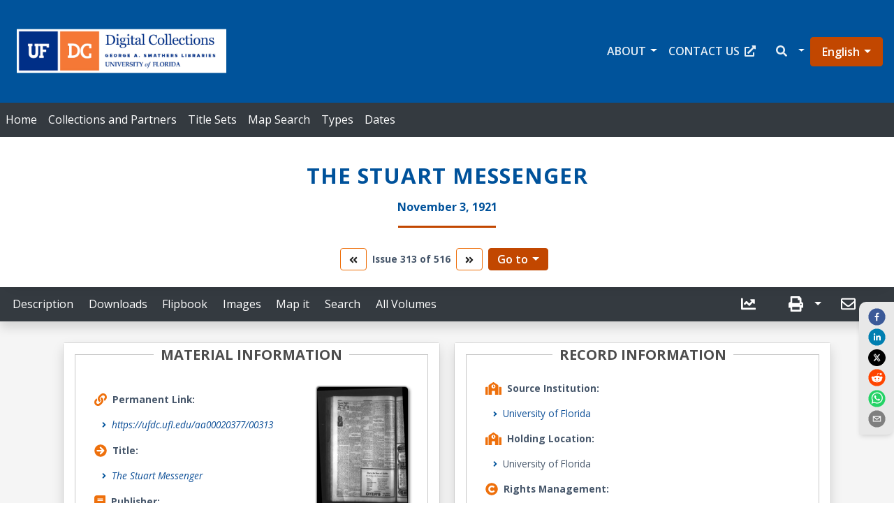

--- FILE ---
content_type: application/javascript
request_url: https://ufdc.ufl.edu/static/js/414.2a327ea4.chunk.js
body_size: 12036
content:
"use strict";(self.webpackChunkufdc_react_app=self.webpackChunkufdc_react_app||[]).push([[414],{38560:(e,n,l)=>{l.d(n,{b:()=>y});l(47313);var r=l(63849),t=l(31616),s=l(31849),a=l(54009),i=l(97805),o=l(16238),c=l(82549),d=l(11931),m=l(46417);function u(e){var n,l;let{holdingLocation:r}=e;const{t:t}=(0,c.Z)();if(!r)return null;const[s,a]=(0,o.I8)(r);return(0,m.jsxs)("div",{className:"my-3",children:[(0,m.jsxs)("p",{className:"identifier",children:[(0,m.jsx)(d.O,{icon:"school",size:"lg",className:"mr-2"}),t("RecordInformation.holdingLocationLabel")]}),(null===a||void 0===a?void 0:a.length)>0&&(0,m.jsxs)("p",{className:"d-flex",children:[(0,m.jsx)(i.G,{icon:"angle-right",size:"sm",color:"#00539b",className:"ml-4 mr-2 mt-1"}),a[0]]}),s.length>0&&"code"!==(null===(n=s[0])||void 0===n||null===(l=n.type)||void 0===l?void 0:l.toLowerCase())&&(0,m.jsxs)("p",{className:"d-flex",children:[(0,m.jsx)(i.G,{icon:"angle-right",size:"sm",color:"#00539b",className:"ml-4 mr-2 mt-1"}),s[0].text]})]})}var h=l(69810),x=l(18477);function g(e){let{rightsManagement:n}=e;const{t:l}=(0,c.Z)();if(!n)return null;let r,t,s,a;if("object"===typeof n){s=n.uri,a=n.name;let e=0;if(n.note&&n.note.length>0)for(;e<n.note.length;)"content"===n.note[e].type&&(r=n.note[e].text),"statement of responsibility"===n.note[e].type&&(t=n.note[e].text),e++}return(0,m.jsxs)("div",{className:"my-3",children:[(0,m.jsxs)("span",{className:"identifier mb-2",children:[(0,m.jsx)(d.O,{icon:"copyright",size:"lg",className:"mr-2"}),l("RecordInformation.rightsManagementLabel")]}),"object"===typeof n?(0,m.jsxs)("ul",{className:"px-0",children:[r&&(0,m.jsxs)("li",{className:"custom-style",children:[(0,m.jsxs)("span",{className:"d-contents font-weight-bold pl-4",children:[(0,m.jsx)(i.G,{icon:"angle-right",size:"sm",color:"#00539b",className:"mt-1"}),l("RecordInformation.rightsStatementTextLabel")]}),(0,m.jsx)(h.Z,{lines:1,more:(0,m.jsxs)("p",{className:"font-weight-bold",children:[(0,m.jsx)(d.O,{icon:"plus-circle",size:"lg"}),l("RecordInformation.showMoreLabel")]}),less:(0,m.jsxs)("p",{className:"font-weight-bold",children:[(0,m.jsx)(d.O,{icon:"minus-circle",size:"lg"}),l("RecordInformation.showLessLabel")]}),className:"//content-css d-contents ml-5",anchorClassName:"my-anchor-css-class",expanded:!0,children:(0,x.fm)(r)})]}),a&&(0,m.jsxs)("li",{className:"custom-style",children:[(0,m.jsxs)("span",{className:"d-contents font-weight-bold pl-4",children:[(0,m.jsx)(i.G,{icon:"angle-right",size:"sm",color:"#00539b",className:"mt-1"}),l("RecordInformation.rightsHolderManagerLabel")]})," ",(0,m.jsx)("span",{children:a})]}),s&&(0,m.jsxs)("li",{className:"custom-style",children:[(0,m.jsxs)("span",{className:"d-contents font-weight-bold pl-4",children:[(0,m.jsx)(i.G,{icon:"angle-right",size:"sm",color:"#00539b",className:"mt-1"}),l("RecordInformation.rightsStatementUriLabel")]})," ",(0,m.jsx)("span",{children:(0,m.jsx)("a",{href:"rightsStatementUri",children:s})})]}),t&&(0,m.jsxs)("li",{className:"custom-style",children:[(0,m.jsxs)("span",{className:"d-contents font-weight-bold pl-4",children:[(0,m.jsx)(i.G,{icon:"angle-right",size:"sm",color:"#00539b",className:"mt-1"}),l("RecordInformation.ethicalReuseLabel")]}),(0,m.jsx)(h.Z,{lines:1,more:(0,m.jsxs)("p",{className:"font-weight-bold",children:[(0,m.jsx)(d.O,{icon:"plus-circle",size:"lg"}),l("RecordInformation.showMoreLabel")]}),less:(0,m.jsxs)("p",{className:"font-weight-bold",children:[(0,m.jsx)(d.O,{icon:"minus-circle",size:"lg"}),l("RecordInformation.showLessLabel")]}),className:"//content-css d-contents ml-5",anchorClassName:"my-anchor-css-class",expanded:!0,children:(0,m.jsx)("span",{children:(0,x.fm)(t)})})]})]}):(0,m.jsx)(h.Z,{lines:1,more:(0,m.jsxs)("p",{className:"font-weight-bold",children:[(0,m.jsx)(d.O,{icon:"plus-circle",size:"lg"}),l("RecordInformation.showMoreLabel")]}),less:(0,m.jsxs)("p",{className:"font-weight-bold",children:[(0,m.jsx)(d.O,{icon:"minus-circle",size:"lg"}),l("RecordInformation.showLessLabel")]}),className:"content-css identifier-value",anchorClassName:"my-anchor-css-class",expanded:!0,children:(0,m.jsx)("span",{children:n})})]})}function j(e){let{identifiers:n}=e;const{t:l}=(0,c.Z)();if(!n)return null;const[r,t]=(0,o.I8)(n);return(0,m.jsxs)("div",{className:"my-3",children:[(0,m.jsxs)("p",{className:"identifier",children:[(0,m.jsx)(d.O,{icon:"cogs",size:"lg",className:"mr-2"}),l("RecordInformation.resourceIdentifiersLabel")]}),(0,m.jsxs)("ul",{className:"px-0",children:[(null===r||void 0===r?void 0:r.length)>0&&r.map(((e,n)=>(0,m.jsx)("li",{className:"custom-style-2",children:(e.type||e["@type"])&&(e.text||e["#text"])&&(0,m.jsxs)(m.Fragment,{children:[(0,m.jsx)(i.G,{icon:"angle-right",size:"sm",color:"#00539b"}),(0,m.jsxs)("span",{className:"",children:[e.text?e.text:null,e["#text"]?e["#text"]:null]}),e.type?(0,m.jsx)("span",{children:" ("+e.type.toUpperCase()+")"}):e["@type"]?(0,m.jsx)("span",{children:" ("+e["@type"].toUpperCase()+")"}):null]})},n))),(null===t||void 0===t?void 0:t.length)>0&&t.map(((e,n)=>(0,m.jsxs)("li",{className:"custom-style ml-30px",children:[(0,m.jsx)(i.G,{icon:"angle-right",size:"sm",color:"#00539b"}),(0,m.jsx)("span",{className:"",children:e})]},n)))]})]})}function p(e){let{classification:n}=e;const{t:l}=(0,c.Z)();if(!n)return null;const[r,t]=(0,o.I8)(n);return(0,m.jsxs)("div",{className:"my-3",children:[(0,m.jsxs)("p",{className:"identifier",children:[(0,m.jsx)(d.O,{icon:"clipboard-check",size:"lg",className:"mr-2"}),l("RecordInformation.classificationLabel")]}),(0,m.jsxs)("ul",{className:"px-0",children:[(null===r||void 0===r?void 0:r.length)>0&&r.map(((e,n)=>(0,m.jsxs)("li",{className:"custom-style ml-25px",children:[(0,m.jsx)(i.G,{icon:"angle-right",size:"sm",color:"#00539b"}),(e.authority||e["@authority"])&&(e.text||e["#text"])&&(0,m.jsxs)("span",{className:"",children:[e.text?e.text:null,e["#text"]?e["#text"]:null,e.authority?(0,m.jsx)("span",{children:" ("+e.authority+")"}):null,e["@authority"]?(0,m.jsx)("span",{children:" ("+e["@authority"]+")"}):null]})]},n))),t.length>0?t.map(((e,n)=>(0,m.jsxs)("li",{className:"custom-style-2",children:[(0,m.jsx)(i.G,{icon:"angle-right",size:"sm",color:"#00539b"}),e]},n))):null]})]})}var b=l(24722);function f(e){let{sourceInstitution:n}=e;const{t:l}=(0,c.Z)();return n?(0,m.jsxs)(m.Fragment,{children:[(0,m.jsx)("p",{className:"my-3",children:(0,m.jsxs)("span",{className:"identifier",children:[(0,m.jsx)(d.O,{icon:"school",size:"lg",className:"mr-2"}),l("RecordInformation.sourceInstitutionLabel")]})}),"object"===typeof n&&(0,m.jsxs)("p",{children:[(0,m.jsx)(i.G,{icon:"angle-right",size:"sm",color:"#00539b",className:"ml-4 mr-2"}),n["#text"]&&(0,m.jsx)(b.rU,{to:"/results?source_institution=".concat(encodeURIComponent(n["#text"])),children:n["#text"]})]}),"string"===typeof n&&(0,m.jsxs)("p",{children:[(0,m.jsx)(i.G,{icon:"angle-right",size:"sm",color:"#00539b",className:"ml-4 mr-2"}),(0,m.jsx)(b.rU,{to:"/results?source_institution=".concat(encodeURIComponent(n)),children:n})]})]}):null}function y(){const{t:e}=(0,c.Z)(),{citation:n,bibid:l,vid:i}=(0,a.Bo)(),o=n.SourceInstitution,d=n.RightsManagement,h=n.identifiers,b=n.HoldingLocation,y=n.classification,N=!!window.location.href.includes("/downloads");return(0,m.jsxs)("div",{className:"citation-module",children:[(0,m.jsx)(r.Z,{children:(0,m.jsx)(t.Z,{className:" text-center",children:(0,m.jsx)("p",{className:"heading heading--uppercase",children:e("RecordInformation.recorInformationLabel")})})}),o&&null!=o&&(0,m.jsx)(s.ErrorBoundary,{fallbackRender:()=>null,onError:e=>(0,x.A3)(l,i,"Source Institution",e,"caught by error boundary"),children:(0,m.jsx)(f,{sourceInstitution:o})}),b&&null!=b&&(null===b||void 0===b?void 0:b.length)>0&&(0,m.jsx)(s.ErrorBoundary,{fallbackRender:()=>null,onError:e=>(0,x.A3)(l,i,"Holding Location",e,"caught by error boundary"),children:(0,m.jsx)(u,{holdingLocation:b})}),d&&null!=d&&(0,m.jsx)(s.ErrorBoundary,{fallbackRender:()=>null,onError:e=>(0,x.A3)(l,i,"Rights Management",e,"caught by error boundary"),children:(0,m.jsx)(g,{rightsManagement:d})}),!N&&h&&null!=h&&h.length>0&&(0,m.jsx)(s.ErrorBoundary,{fallbackRender:()=>null,onError:e=>(0,x.A3)(l,i,"Resource Identifiers",e,"caught by error boundary"),children:(0,m.jsx)(j,{identifiers:h})}),!N&&y&&null!=y&&y.length>0&&(0,m.jsx)(s.ErrorBoundary,{fallbackRender:()=>null,onError:e=>(0,x.A3)(l,i,"Classification",e,"caught by error boundary"),children:(0,m.jsx)(p,{classification:y})})]})}},11931:(e,n,l)=>{l.d(n,{O:()=>i});l(47313);var r=l(97805),t=l(78673),s=l(46417);const a="dloc"===t.l4?"#637e31":"#ee700c";function i(e){return(0,s.jsx)(r.G,{color:a,...e})}},67595:(e,n,l)=>{l.r(n),l.d(n,{default:()=>fe});var r=l(47313),t=l(63849),s=l(31616),a=l(54009),i=l(31849),o=l(88898),c=l(18477),d=l(97805),m=l(16238),u=l(82549),h=l(24722),x=l(11931),g=l(90182),j=l(46417);function p(e){let{creators:n}=e;const{t:l}=(0,u.Z)();if(null==n||n.length<=0)return null;const[r,t]=(0,m.I8)(n);return r.length>0&&r.map(((e,n)=>{if(Array.isArray(e.name)){let l="";e.name.forEach((e=>{e["#text"]&&null!==e["#text"]&&(l+=e["#text"]+", "),e.text&&null!==e.text&&(l+=e.text+", ")})),r[n].name=l}if(null!==e.name&&"object"===typeof e.name){let l="";e.name["#text"]&&null!==e.name["#text"]&&(l=e.name["#text"]),e.name.text&&null!==e.name.text&&(l=e.name.text),r[n].name=l}null===e.name&&(e.name=l("MaterialInformation.unknownLabel"))})),(0,j.jsxs)(j.Fragment,{children:[(null===r||void 0===r?void 0:r.length)>0||(null===t||void 0===t?void 0:t.length)>0?(0,j.jsx)(g.q,{children:(0,j.jsx)("meta",{name:"citation_author",content:r[0].name||t[0].name})}):null,(0,j.jsx)("p",{className:"my-3",children:n&&n.length>0&&(0,j.jsxs)("span",{className:"identifier",children:[(0,j.jsx)(x.O,{icon:"users",size:"lg",className:"mr-2"}),l("MaterialInformation.creatorsLabel")]})}),(0,j.jsxs)("ul",{className:"px-0",children:[(null===r||void 0===r?void 0:r.length)>0&&r.map(((e,n)=>(0,j.jsx)("li",{className:"custom-style",children:(0,j.jsxs)("span",{className:"d-flex",children:[(0,j.jsx)(d.G,{icon:"angle-right",size:"sm",color:"#00539b",className:"mt-1"}),(0,j.jsxs)(h.rU,{className:"font-italic",to:"/results?filter=creator:".concat(encodeURIComponent(e.name)),children:[(0,j.jsx)("span",{className:"ml-1",children:e.name?e.name:null}),e.role&&null!==e.role&&(0,j.jsx)("span",{children:" ("+(0,c.Pm)(e.role)+")"})]})]})},n))),(null===t||void 0===t?void 0:t.length)>0&&t.map(((e,n)=>(0,j.jsxs)("li",{className:"custom-style ml-30px",children:[(0,j.jsx)(d.G,{icon:"angle-right",size:"sm",color:"#00539b"}),(0,j.jsxs)(h.rU,{className:"font-italic",to:"/results?filter=creator:".concat(encodeURIComponent(e.name)),children:[(0,j.jsx)("span",{className:"ml-1",children:e.name}),e.role&&null!==e.role&&(0,j.jsx)("span",{children:" ("+(0,c.Pm)(e.role)+")"})]})]},n)))]})]})}function b(e){let{item:n,itemLabel:l,icon:r,href:t}=e;return n?(0,j.jsxs)("div",{className:"my-3",children:[(0,j.jsxs)("p",{className:"identifier",children:[(0,j.jsx)(x.O,{icon:r,size:"lg",className:"mr-2"}),l]}),Array.isArray(n)?(0,j.jsx)("ul",{className:"pl-0",children:n.map(((e,n)=>null!==e&&(0,j.jsxs)("li",{className:"custom-style d-flex mt-1",children:[(0,j.jsx)(d.G,{icon:"angle-right",size:"sm",color:"#00539b"}),t?(0,j.jsx)(h.rU,{className:"font-italic",to:t,children:e}):e]},n)))}):(0,j.jsxs)("p",{className:"d-flex",children:[(0,j.jsx)(d.G,{icon:"angle-right",size:"sm",color:"#00539b",className:"ml-4 mr-2 mt-1"}),t?(0,j.jsx)(h.rU,{className:"font-italic",to:t,children:n}):n]})]}):null}function f(e){let{metaName:n,data:l,label:r,url:t}=e;if(!l)return null;let s=l,a=t;return"string"===typeof l&&(s=(0,c.Pm)(l),a&&(a=t.replace(/\s+/g,"+"))),(0,j.jsxs)(j.Fragment,{children:[n&&(0,j.jsxs)(g.q,{children:[(0,j.jsx)("meta",{name:n,content:s}),(0,j.jsx)("meta",{property:"og:title",content:s}),(0,j.jsx)("meta",{property:"og:description",content:s}),(0,j.jsx)("meta",{name:"twitter:card",content:"summary_large_image"}),(0,j.jsx)("meta",{name:"twitter:image:alt",content:s}),(0,j.jsx)("meta",{property:"og:image:width",content:"1200"}),(0,j.jsx)("meta",{property:"og:image:width",content:"1200"}),(0,j.jsx)("meta",{property:"og:image:alt",content:s}),(0,j.jsx)("meta",{property:"og:image:type",content:"image/jpg"})]}),(0,j.jsx)(b,{item:s,itemLabel:r,icon:"arrow-circle-right",href:a})]})}function y(e){let{data:n}=e;const{t:l}=(0,u.Z)(),r=l("MaterialInformation.languageLabel");if(!n)return null;let t="/results?filter=language:"+encodeURIComponent(n),s=n;return"string"===typeof n&&(s=(0,c.fm)(n.toLowerCase())),(0,j.jsx)(b,{item:s,itemLabel:r,icon:"language",href:t})}function N(e){let{data:n}=e;const{t:l}=(0,u.Z)();if(!n)return null;let r="/results?publication_place="+n;return"string"===typeof n&&(r="/results?publication_place="+encodeURIComponent(n)),(0,j.jsx)(b,{item:n,itemLabel:l("MaterialInformation.placeOfPublicationLabel"),icon:"landmark",href:r})}function v(e){let{data:n}=e;const{t:l}=(0,u.Z)(),r=(0,m.yV)(n);return null===r?null:(0,j.jsxs)(j.Fragment,{children:[(0,j.jsx)(g.q,{children:(0,j.jsx)("meta",{name:"citation_publication_date",content:r})}),(0,j.jsxs)("div",{className:"my-3",children:[(0,j.jsxs)("p",{className:"identifier",children:[(0,j.jsx)(x.O,{icon:"calendar-alt",size:"lg",className:"mr-2"}),l("MaterialInformation.publicationDateLabel")]}),(0,j.jsxs)("p",{children:[(0,j.jsx)(d.G,{icon:"angle-right",size:"sm",color:"#00539b",className:"ml-4 mr-2"}),(0,j.jsx)(h.rU,{className:"font-italic",to:"/results?publication_date=".concat(encodeURIComponent(r)),children:r})]})]})]})}function L(e){let{data:n}=e;const{t:l}=(0,u.Z)(),r=(0,m.yV)(n);return null===r?null:(0,j.jsxs)(j.Fragment,{children:[(0,j.jsx)(g.q,{children:(0,j.jsx)("meta",{name:"citation_craation_date",content:r})}),(0,j.jsxs)("div",{className:"my-3",children:[(0,j.jsxs)("p",{className:"identifier",children:[(0,j.jsx)(x.O,{icon:"calendar-alt",size:"lg",className:"mr-2"}),l("MaterialInformation.creationDateLabel")]}),(0,j.jsxs)("p",{children:[(0,j.jsx)(d.G,{icon:"angle-right",size:"sm",color:"#00539b",className:"ml-4 mr-2"}),r]})]})]})}function I(e){let{data:n,bibid:l,vid:r}=e;const{t:t}=(0,u.Z)();return n?(0,j.jsxs)("div",{className:"my-3",children:[(0,j.jsxs)("p",{className:"identifier",children:[(0,j.jsx)(x.O,{icon:"book",size:"lg",className:"mr-2"}),t("MaterialInformation.publisherLabel")]}),Array.isArray(n)?(0,j.jsx)("ul",{className:"pl-0",children:n.map(((e,n)=>null!==e&&(0,j.jsxs)("li",{className:"custom-style d-flex",children:[(0,j.jsx)(d.G,{icon:"angle-right",size:"sm",color:"#00539b",className:"mt-1"}),(0,j.jsx)(h.rU,{className:"font-italic",to:"/results?filter=publisher:".concat(encodeURIComponent(e)),children:e})]},n)))}):(0,j.jsxs)("p",{className:"d-flex",children:[(0,j.jsx)(d.G,{icon:"angle-right",size:"sm",color:"#00539b",className:"ml-4 mr-2 mt-1"}),(0,j.jsx)(h.rU,{className:"font-italic",to:"/results?filter=publisher:".concat(encodeURIComponent(n)),children:n})]})]}):null}function w(e){let{data:n}=e;const{t:l}=(0,u.Z)(),r=l("MaterialInformation.manufacturerLabel");if(!n)return null;let t=n;return"string"===typeof n&&(t=(0,c.fm)(n)),(0,j.jsx)(b,{item:t,itemLabel:r,icon:"arrow-circle-right"})}function C(e){let{data:n}=e;const{t:l}=(0,u.Z)(),r=l("MaterialInformation.physicalDescriptionLabel");if(!n)return null;let t=n;return"string"===typeof n&&(t=(0,c.fm)(n)),(0,j.jsx)(b,{item:t,itemLabel:r,icon:"box-open"})}const R=l.p+"static/media/gator-no-image-available.9c53d4950cad7af75074.webp";var E=l(40890);const U=l.p+"static/media/Multimedia.3b2ea1a1c59806dc7a51.webp",M=l.p+"static/media/Multimedia.c857be0383e2298d0cb6.jpg";var z=l(69798);function k(){const{citation:e}=(0,a.Bo)();let{baseUrl:n,thumbnailLinkPath:l}=(0,o.S)();(0,z.CU)(e)&&(l="/citation");const{t:r}=(0,u.Z)(),t="/videos"===l||"/audios"===l,s=e.Title&&!t?"Thumbnail image of "+e.Title:"Thumbnail image of Mediafile Icon";return(0,j.jsxs)(j.Fragment,{children:[t||!e.MainThumbnail||"undefined"===e.MainThumbnail&&""!==e.MainThumbnail||e.imageSrcUrl&&0!==e.imageSrcUrl.length?null:(0,j.jsxs)(j.Fragment,{children:[(0,j.jsxs)(g.q,{children:[(0,j.jsx)("meta",{property:"og:image",content:n+"/"+e.MainThumbnail}),(0,j.jsx)("meta",{property:"og:image:width",content:"1200"}),(0,j.jsx)("meta",{property:"og:image:height",content:"1200"}),(0,j.jsx)("meta",{property:"og:image:type",content:"image/jpg"})]}),(0,j.jsx)(a.FB,{className:"thumbnail image-link",to:l,rel:"Noopener Noreferrer",children:(0,j.jsx)("img",{src:n+"/"+e.MainThumbnail,className:"img-fluid rounded citation-with-gray-scale-on-hover max-height-300",alt:s,width:"100%",height:"100%"})})]}),!t&&e.MainThumbnail&&("undefined"!==e.MainThumbnail||""===e.MainThumbnail)&&e.imageSrcUrl&&e.imageSrcUrl.length>0?(0,j.jsxs)(j.Fragment,{children:[(0,j.jsx)(g.q,{children:(0,j.jsx)("meta",{property:"og:image",content:n+"/"+e.MainThumbnail})}),(0,j.jsx)(a.FB,{className:"thumbnail image-link",to:l,rel:"Noopener Noreferrer",children:(0,j.jsx)("img",{src:n+"/"+e.MainThumbnail,className:"img-fluid rounded citation-with-gray-scale-on-hover max-height-300",alt:s,width:"100%",height:"100%"})})]}):null,!t&&(!e.MainThumbnail||"undefined"===e.MainThumbnail||""===e.MainThumbnail)&&e.imageSrcUrl&&e.imageSrcUrl.length>0?(0,j.jsxs)(j.Fragment,{children:[(0,j.jsx)(g.q,{children:(0,j.jsx)("meta",{property:"og:image",content:n+"/"+e.imageSrcUrl[0].src})}),(0,j.jsx)(a.FB,{className:"font-italic image-link",to:l,rel:"Noopener Noreferrer",children:(0,j.jsx)("img",{src:n+"/"+e.imageSrcUrl[0].src,className:"img-fluid rounded citation-with-gray-scale-on-hover max-height-300",alt:s,width:"100%",height:"100%"})})]}):null,t||e.MainThumbnail||e.imageSrcUrl&&0!==e.imageSrcUrl.length?null:(0,j.jsxs)(j.Fragment,{children:[(0,j.jsx)(g.q,{children:(0,j.jsx)("meta",{property:"og:image",content:E})}),(0,j.jsx)("p",{className:"font-weight-bold fs-5",children:r("MaterialInformation.noImagesLabel")}),(0,j.jsxs)("picture",{children:[(0,j.jsx)("source",{srcSet:R,type:"image/webp",alt:"Gator icon showing a sign of 'No Image Available for this Item'",width:"120",height:"130"}),(0,j.jsx)("source",{srcSet:E,type:"image/jpeg",alt:"Gator icon showing a sign of 'No Image Available for this Item'",width:"120",height:"130"}),(0,j.jsx)("img",{src:E,alt:"Gator icon showing a sign of 'No Image Available for this Item'",width:"120",height:"130"})]})]}),t&&(0,j.jsx)(j.Fragment,{children:(0,j.jsx)(a.FB,{className:"font-italic image-link",to:l,rel:"Noopener Noreferrer",children:(0,j.jsxs)("picture",{children:[(0,j.jsx)("source",{srcSet:U,type:"image/webp",alt:s,width:"120",height:"130",className:"img-fluid rounded citation-with-gray-scale-on-hover max-height-300"}),(0,j.jsx)("source",{srcSet:M,type:"image/jpeg",alt:s,width:"120",height:"130",className:"img-fluid rounded citation-with-gray-scale-on-hover max-height-300"}),(0,j.jsx)("img",{src:M,alt:s,width:"120",height:"130",className:"img-fluid rounded citation-with-gray-scale-on-hover max-height-300"})]})})}),"/audios"===l&&(0,j.jsxs)("p",{className:"identifier fw-bold",children:[r("MaterialInformation.clickThumbnail")," ",r("MaterialInformation.listenToRecording")]}),"/videos"===l&&(0,j.jsxs)("p",{className:"identifier fw-bold",children:[r("MaterialInformation.clickThumbnail")," ",r("MaterialInformation.toWatchVideo")]}),(0,j.jsx)("hr",{className:"d-block d-xl-none mt-0 mb-2"}),(0,j.jsxs)("div",{className:"d-xm-none d-sm-none d-xl-block",children:[(0,j.jsx)("p",{className:"identifier fw-bold",children:r("MaterialInformation.permanentLinkLabel")}),(0,j.jsxs)("p",{className:"text-truncate text-center mx-0",children:[(0,j.jsx)(d.G,{icon:"link",size:"lg",color:"#00539b",className:"mr-2"}),(0,j.jsx)(a.FB,{className:"font-italic",to:l,rel:"Noopener Noreferrer",children:(0,c.Mz)(e.PermanentLink)})]})]})]})}function A(e){let{data:n}=e;const{t:l}=(0,u.Z)(),r=l("MaterialInformation.mediaType"),t="/results?mediatype="+n;if(!n)return null;let s=n;return"string"===typeof n&&(s=(0,c.fm)(n)),(0,j.jsx)(b,{item:s,itemLabel:r,icon:["fab","medium-m"],href:t})}function Z(){const{t:e}=(0,u.Z)(),{citation:n,bibid:l,vid:r}=(0,a.Bo)();let{thumbnailLinkPath:d}=(0,o.S)();(0,z.CU)(n)&&(d="/citation");let m="";n.EAD&&n.EAD.Box&&n.EAD.Folder&&(m=n.EAD.Box.toLowerCase().includes("box")?n.EAD.Box+", ":"Box "+n.EAD.Box+", ",n.EAD.Folder.toLowerCase().includes("folder")?m+=n.EAD.Folder:m+="Folder "+n.EAD.Folder);let h="";n.Title&&n.Subtitle&&(h=n.Title+" "+n.Subtitle),n.Title&&!n.Subtitle&&(h=n.Title),!n.Title&&n.Subtitle&&(h=n.Subtitle);let x='/results?title="'.concat(encodeURIComponent(n.Title),'"');return(0,j.jsx)(j.Fragment,{children:(0,j.jsxs)("div",{className:"citation-module",children:[(0,j.jsx)(t.Z,{children:(0,j.jsx)(s.Z,{className:"text-center",children:(0,j.jsx)("p",{className:"heading heading--uppercase",children:e("MaterialInformation.materialInformationLabel")})})}),(0,j.jsxs)(t.Z,{children:[(0,j.jsxs)(s.Z,{xs:12,xl:8,className:"my-3 px-0 order-2 order-xl-1",children:[n.PermanentLink?(0,j.jsx)(i.ErrorBoundary,{fallbackRender:()=>null,onError:e=>(0,c.A3)(l,r,"Permanent Link",e,"Caught by error boundary"),children:(0,j.jsx)(b,{item:(0,c.Mz)(n.PermanentLink),itemLabel:e("MaterialInformation.permanentLinkLabel"),icon:"link",href:"/"+l+"/"+r+d})}):null,""!==h&&(0,j.jsx)(i.ErrorBoundary,{fallbackRender:()=>null,onError:e=>(0,c.A3)(l,r,"Title",e,"Caught by error boundary"),children:(0,j.jsx)(f,{metaName:"citation_title",data:h,label:e("MaterialInformation.titleLabel"),url:x})}),n.alternative_title&&(0,j.jsx)(i.ErrorBoundary,{fallbackRender:()=>null,onError:e=>(0,c.A3)(l,r,"Alternative Title",e,"Caught by error boundary"),children:(0,j.jsx)(f,{metaName:"citation_alternative_title",data:n.alternative_title,label:e("MaterialInformation.alternativeTitleLabel"),url:'/results?alternative_title="'.concat(encodeURIComponent(n.alternative_title),'"')})}),n.UniformTitle&&(0,j.jsx)(i.ErrorBoundary,{fallbackRender:()=>null,onError:e=>(0,c.A3)(l,r,"Uniform Title",e,"caught by error boundary"),children:(0,j.jsx)(f,{metaName:"citation_uniform_title",data:n.UniformTitle,label:e("MaterialInformation.uniformTitleLabel"),url:'/results?uniform_title="'.concat(encodeURIComponent(n.UniformTitle),'"')})}),n.SeriesTitle&&(0,j.jsx)(i.ErrorBoundary,{fallbackRender:()=>null,onError:e=>(0,c.A3)(l,r,"Series Title",e,"caught by error boundary"),children:(0,j.jsx)(f,{metaName:"citation_series_title",data:n.SeriesTitle,label:e("MaterialInformation.seriesTitleLabel"),url:'/results?series_title="'.concat(encodeURIComponent(n.SeriesTitle),'"')})}),n.Creators&&(0,j.jsx)(i.ErrorBoundary,{fallbackRender:()=>null,onError:e=>(0,c.A3)(l,r,"Creator",e,"caught by error boundary"),children:(0,j.jsx)(p,{creators:n.Creators})}),n.PlaceOfPublication&&(0,j.jsx)(i.ErrorBoundary,{fallbackRender:()=>null,onError:e=>(0,c.A3)(l,r,"Place of Publication",e,"caught by error boundary"),children:(0,j.jsx)(N,{data:n.PlaceOfPublication})}),n.Publisher&&(0,j.jsx)(i.ErrorBoundary,{fallbackRender:()=>null,onError:e=>(0,c.A3)(l,r,"Publisher",e,"caught by error boundary"),children:(0,j.jsx)(I,{data:n.Publisher})}),n.Manufacturer&&(0,j.jsx)(i.ErrorBoundary,{fallbackRender:()=>null,onError:e=>(0,c.A3)(l,r,"Manufacturer",e,"caught by error boundary"),children:(0,j.jsx)(w,{data:n.Manufacturer})}),n.creation_date&&(0,j.jsx)(i.ErrorBoundary,{fallbackRender:()=>null,onError:e=>(0,c.A3)(l,r,"Creation Date",e,"caught by error boundary"),children:(0,j.jsx)(L,{data:n.creation_date})}),n.PublicationDate&&(0,j.jsx)(i.ErrorBoundary,{fallbackRender:()=>null,onError:e=>(0,c.A3)(l,r,"Publication Date",e,"caught by error boundary"),children:(0,j.jsx)(v,{data:n.PublicationDate})}),n.Language&&(0,j.jsx)(i.ErrorBoundary,{fallbackRender:()=>null,onError:e=>(0,c.A3)(l,r,"Language",e,"caught by error boundary"),children:(0,j.jsx)(y,{data:n.Language})}),n.EAD&&n.EAD.Box&&n.EAD.Folder&&(0,j.jsx)(i.ErrorBoundary,{fallbackRender:()=>null,onError:e=>(0,c.A3)(l,r,"Physical Location (EAD)",e,"caught by error boundary"),children:(0,j.jsx)(b,{item:m,itemLabel:e("MaterialInformation.PhysicalLocationLabel"),icon:"map-marker-alt"})}),n.mediatype&&n.mediatype.anubis_type&&(0,j.jsx)(i.ErrorBoundary,{fallbackRender:()=>null,onError:e=>(0,c.A3)(l,r,"Media Type",e,"caught by error boundary"),children:(0,j.jsx)(A,{data:n.mediatype.anubis_type})}),n.PhysicalDescription&&(0,j.jsx)(i.ErrorBoundary,{fallbackRender:()=>null,onError:e=>(0,c.A3)(l,r,"Physical Description",e,"caught by error boundary"),children:(0,j.jsx)(C,{data:n.PhysicalDescription})})]})," ",(0,j.jsx)(s.Z,{xs:12,xl:4,className:"text-center order-1 order-xl-2 mt-4",children:Object.keys(n).length>0&&(0,j.jsx)(i.ErrorBoundary,{fallbackRender:()=>null,onError:e=>(0,c.A3)(l,r,"Main Thumbnail",e,"caught by error boundary"),children:(0,j.jsx)(k,{})})})]})]})})}function _(e){let{degree:n,degreeLevel:l,label:r,url:t}=e;if(!n||!l)return null;const s=l+" ("+n+")";return(0,j.jsx)(b,{item:s,itemLabel:r,icon:"arrow-circle-right",href:t})}function B(e){let{data:n,label:l,url:r}=e;if(!n)return null;let t=n,s=r;return"string"===typeof n&&(t=(0,c.Pm)(n),s&&(s=r.replace(/\s+/g,"+"))),(0,j.jsx)(b,{item:t,itemLabel:l,icon:"school",href:s})}function T(e){let{data:n,label:l,url:r}=e;const{t:t}=(0,u.Z)();if(!n)return null;let s=n,a=r;return(0,j.jsx)(b,{item:s,itemLabel:l,icon:"user",href:a})}function O(e){let{data:n,label:l,url:r}=e;const{t:t}=(0,u.Z)();if(!n)return null;let s=n,a=r;return(0,j.jsx)(b,{item:s,itemLabel:l,icon:"user",href:a})}function S(e){let{data:n,label:l,url:r}=e;const{t:t}=(0,u.Z)();if(!n)return null;let s=n,a=r;return(0,j.jsx)(b,{item:s,itemLabel:l,icon:"calendar-alt",href:a})}function G(e){let{data:n,label:l,url:r}=e;const{t:t}=(0,u.Z)();if(!n)return null;let s=n,a=r;return"string"===typeof n&&(s=(0,c.Pm)(n),a&&(a=r.replace(/\s+/g,"+"))),(0,j.jsxs)("div",{className:"my-3",children:[(0,j.jsxs)("p",{className:"identifier",children:[(0,j.jsx)(x.O,{icon:"users",size:"lg",className:"mr-2"}),l]}),Array.isArray(n)?(0,j.jsx)("ul",{className:"pl-0",children:n.map(((e,n)=>null!==e&&(0,j.jsxs)("li",{className:"custom-style d-flex mt-1",children:[(0,j.jsx)(d.G,{icon:"angle-right",size:"sm",color:"#00539b"}),(0,j.jsx)(h.rU,{className:"font-italic",to:'/results?genre=Electronic Thesis or Dissertation&q="'.concat(encodeURIComponent(e),'"'),children:e})]},n)))}):(0,j.jsxs)("p",{className:"d-flex",children:[(0,j.jsx)(d.G,{icon:"angle-right",size:"sm",color:"#00539b",className:"ml-4 mr-2 mt-1"}),(0,j.jsx)(h.rU,{className:"font-italic",to:'/results?genre=Electronic Thesis or Dissertation&q="'.concat(encodeURIComponent(n),'"'),children:n})]})]})}function D(e){let{data:n,label:l,url:r}=e;if(!n)return null;let t=n,s=r;return"string"===typeof n&&(t=(0,c.Pm)(n),s&&(s=r.replace(/\s+/g,"+"))),(0,j.jsx)(b,{item:t,itemLabel:l,icon:"book",href:s})}function P(e){let{data:n,label:l,url:r}=e;if(!n)return null;let t=n,s=r;return"string"===typeof n&&(t=(0,c.Pm)(n),s&&(s=r.replace(/\s+/g,"+"))),(0,j.jsx)(b,{item:t,itemLabel:l,icon:"book",href:s})}function F(){const{t:e}=(0,u.Z)(),{citation:n,bibid:l,vid:r}=(0,a.Bo)();let o='/results?genre=Electronic Thesis or Dissertation&q="'.concat(encodeURIComponent(n.etd.degreeDivision),'"'),d='/results?genre=Electronic Thesis or Dissertation&q="'.concat(encodeURIComponent(n.etd.degreeDiscipline),'"'),m='/results?q="'.concat(encodeURIComponent(n.etd.committeeChair),'&genre=Electronic Thesis or Dissertation&q="').concat(encodeURIComponent(n.etd.degreeDiscipline),'"'),h='/results?q="'.concat(encodeURIComponent(n.etd.committeeCoChair),'&genre=Electronic Thesis or Dissertation&q="').concat(encodeURIComponent(n.etd.degreeDiscipline),'"');return(0,j.jsx)(j.Fragment,{children:(0,j.jsxs)("div",{className:"citation-module",children:[(0,j.jsx)(t.Z,{children:(0,j.jsx)(s.Z,{className:"text-center",children:(0,j.jsx)("p",{className:"heading heading--uppercase",children:e("MaterialInformation.thesisDisertationInformationLabel")})})}),(0,j.jsxs)(t.Z,{children:[(0,j.jsxs)(s.Z,{xs:12,xl:8,className:"my-3 px-0 order-2 order-xl-1",children:[""!==(n.etd.degree&&n.etd.degreeLevel)&&(0,j.jsx)(i.ErrorBoundary,{fallbackRender:()=>null,onError:e=>(0,c.A3)(l,r,"Degree",e,"caught by error boundary"),children:(0,j.jsx)(_,{degree:n.etd.degree,degreeLevel:n.etd.degreeLevel,label:e("MaterialInformation.degreeLabel")})}),n.etd.degreeGrantor&&(0,j.jsx)(i.ErrorBoundary,{fallbackRender:()=>null,onError:e=>(0,c.A3)(l,r,"Degree Grantor",e,"caught by error boundary"),children:(0,j.jsx)(B,{data:n.etd.degreeGrantor,label:e("MaterialInformation.degreeGrantorLabel")})}),n.etd.degreeDivision&&(0,j.jsx)(i.ErrorBoundary,{fallbackRender:()=>null,onError:e=>(0,c.A3)(l,r,"Degree Division",e,"caught by error boundary"),children:(0,j.jsx)(D,{data:n.etd.degreeDivision,label:e("MaterialInformation.degreeDivisionLabel"),url:o})}),n.etd.degreeDiscipline&&(0,j.jsx)(i.ErrorBoundary,{fallbackRender:()=>null,onError:e=>(0,c.A3)(l,r,"Degree Discipline",e,"caught by error boundary"),children:(0,j.jsx)(P,{data:n.etd.degreeDiscipline,label:e("MaterialInformation.degreeDisciplineLabel"),url:d})}),n.etd.graduationDate&&(0,j.jsx)(i.ErrorBoundary,{fallbackRender:()=>null,onError:e=>(0,c.A3)(l,r,"Graduation Date",e,"caught by error boundary"),children:(0,j.jsx)(S,{data:n.etd.graduationDate,label:e("MaterialInformation.graduationDateLabel")})}),n.etd.committeeChair&&(0,j.jsx)(i.ErrorBoundary,{fallbackRender:()=>null,onError:e=>(0,c.A3)(l,r,"Committee Chair",e,"caught by error boundary"),children:(0,j.jsx)(T,{data:n.etd.committeeChair,label:e("MaterialInformation.committeeChairLabel"),url:m})}),n.etd.committeeCoChair&&(0,j.jsx)(i.ErrorBoundary,{fallbackRender:()=>null,onError:e=>(0,c.A3)(l,r,"Committee Chair",e,"caught by error boundary"),children:(0,j.jsx)(O,{data:n.etd.committeeCoChair,label:e("MaterialInformation.committeeCoChairLabel"),url:h})}),n.etd.committeeMember&&(0,j.jsx)(i.ErrorBoundary,{fallbackRender:()=>null,onError:e=>(0,c.A3)(l,r,"Committee Member",e,"caught by error boundary"),children:(0,j.jsx)(G,{data:n.etd.committeeMember,label:e("MaterialInformation.committeeMembersLabel"),url:'/results?genre=Electronic Thesis or Dissertation&q="'.concat(encodeURIComponent(n.etd.degreeDiscipline),'"')})})]})," "]})]})})}function q(e){let{subjects:n}=e;const{t:l}=(0,u.Z)();if(null==n||n.length<=0)return null;const r=[];function t(e){if(null==e)return;const n=e=>{const n=e,l=n.lastIndexOf(",");return n.substring(0,l)+""+n.substring(l+1,n.length)};let l=e.length;e.authority&&e.authority.length>0&&(l-=1);let r="",t=1,s=0,a="";if(e.topic&&e.topic.length>0){for(;s<e.topic.length;)a+=(0,c.Pm)(e.topic[s])+", ",s++;t<l?(r+=n(a)+" -- ",t++):r+=n(a)}s=0;let i="";if(e.geographic&&e.geographic.length>0){for(;s<e.geographic.length;)i+=(0,c.Pm)(e.geographic[s])+", ",s++;t<l?(r+=n(i)+" -- ",t++):r+=n(i)}s=0;let o="";if(e.genre&&e.genre.length>0){for(;s<e.genre.length;)o+=(0,c.Pm)(e.genre[s])+", ",s++;t<l?(r+=n(o)+" -- ",t++):r+=n(o)}s=0;let d="";if(e.temporal&&e.temporal.length>0){for(;s<e.temporal.length;)d+=e.temporal[s]+", ",s++;t<l?(r+=n(d)+" -- ",t++):r+=n(d)}s=0;let m="";if(e.authority&&e.authority.length>0){for(;s<e.authority.length;)m+=e.authority[s].toLowerCase()+" ",s++;r+=" ( "+n(m)+" ) "}return r}n.map(((e,n)=>{e.subject_string&&r.push(e)})),n=r;const s=n.sort(((e,n)=>e.subject_string.localeCompare(n.subject_string)));return(null===s||void 0===s?void 0:s.length)>0?(0,j.jsxs)(j.Fragment,{children:[(0,j.jsx)("p",{className:"my-3",children:(0,j.jsxs)("span",{className:"identifier",children:[(0,j.jsx)(x.O,{icon:"list",size:"lg",className:"mr-2"}),l("Subjects.subjectKeywordsLabel")]})}),(0,j.jsx)("ul",{className:"px-0",children:s.map(((e,n)=>{const l=null===e||void 0===e?void 0:e.subject_string;return(0,j.jsxs)("li",{className:"custom-style",children:[(0,j.jsx)(d.G,{icon:"angle-right",size:"sm",color:"#00539b"}),l?(0,j.jsx)(h.rU,{className:"font-italic",to:"/results?filter=subject_keyword:".concat(encodeURIComponent(l)),children:(0,c.fm)(t(null===e||void 0===e?void 0:e.subject_fields))}):(0,j.jsx)("span",{className:"font-italic",children:(0,c.fm)(t(null===e||void 0===e?void 0:e.subject_fields))})]},n)}))})]}):null}function V(e){let{genre:n}=e;const{t:l}=(0,u.Z)();if(null==n||n.length<=0)return null;const[r,t]=(0,m.I8)(n);return(null===n||void 0===n?void 0:n.length)>0?(0,j.jsxs)(j.Fragment,{children:[(0,j.jsx)("p",{className:"my-3",children:(0,j.jsxs)("span",{className:"identifier",children:[(0,j.jsx)(x.O,{icon:"list",size:"lg",className:"mr-2"}),l("Subjects.genreLabel")]})}),(0,j.jsxs)("ul",{className:"px-0",children:[(null===r||void 0===r?void 0:r.length)>0&&r.map(((e,n)=>(0,j.jsxs)("li",{className:"custom-style",children:[(0,j.jsx)(d.G,{icon:"angle-right",size:"sm",color:"#00539b"}),(0,j.jsxs)(h.rU,{className:"font-italic",to:"/results?filter=genre:".concat(encodeURIComponent(e.text)),children:[(0,c.Pm)(e.text),e.type&&"none"!==e.type.toLowerCase()&&""!==e.type&&(0,j.jsx)("span",{className:"text-lowercase",children:" ( "+e.type+" )"}),e.authority&&"none"!==e.authority.toLowerCase()&&""!==e.authority&&(0,j.jsx)("span",{className:"text-lowercase",children:" ( "+e.authority+" )"})]})]},n))),(null===t||void 0===t?void 0:t.length)>0&&t.map(((e,n)=>(0,j.jsxs)("li",{className:"custom-style",children:[(0,j.jsx)(d.G,{icon:"angle-right",size:"sm",color:"#00539b"}),(0,j.jsx)(h.rU,{className:"font-italic",to:"/results?filter=genre:".concat(encodeURIComponent(e)),children:(0,c.Pm)(e)})]},n)))]})]}):null}function H(e){let{spatialCoverage:n}=e;const{t:l}=(0,u.Z)();return null==n||n.length<=0?null:(null===n||void 0===n?void 0:n.length)>0?(0,j.jsxs)(j.Fragment,{children:[(0,j.jsx)("p",{className:"my-3",children:(0,j.jsxs)("span",{className:"identifier",children:[(0,j.jsx)(x.O,{icon:"map-marked-alt",size:"lg",className:"mr-2"}),l("Subjects.spatialCoverageLabel")]})}),(0,j.jsx)("ul",{className:"px-0",children:n.map(((e,n)=>(0,j.jsx)("li",{className:"custom-style",children:e.continent&&null!==e.continent&&""!==e.continent||e.country&&null!==e.country&&""!==e.country||e.territory&&null!==e.territory&&""!==e.territory||e.island&&null!==e.island&&""!==e.island||e.state&&null!==e.state&&""!==e.state||e.county&&null!==e.county&&""!==e.county||e.city&&null!==e.city&&""!==e.city||e.area&&null!==e.area&&""!==e.area?(0,j.jsxs)("span",{className:"spatial-coverage text-capitalize",children:[(0,j.jsx)(d.G,{icon:"angle-right",size:"sm",color:"#00539b"}),e.continent?(0,j.jsx)("span",{children:(0,j.jsx)(h.rU,{to:"/results?spatial_coverage=".concat(encodeURIComponent(e.continent)),children:e.continent})}):null,e.continent&&e.country?(0,j.jsxs)("span",{children:[" ","--"," ",(0,j.jsx)(h.rU,{to:"/results?country=".concat(encodeURIComponent(e.country)),children:e.country})]}):null,!e.continent&&e.country?(0,j.jsx)("span",{children:(0,j.jsx)(h.rU,{to:"/results?country=".concat(encodeURIComponent(e.country)),children:e.country})}):null,(e.continent||e.country)&&e.territory?(0,j.jsxs)("span",{children:[" ","--"," ",(0,j.jsx)(h.rU,{to:"/results?spatial_coverage=".concat(encodeURIComponent(e.territory)),children:e.territory})]}):null,e.continent||e.country||!e.territory?null:(0,j.jsx)("span",{children:(0,j.jsx)(h.rU,{to:"/results?spatial_coverage=".concat(encodeURIComponent(e.territory)),children:e.territory})}),(e.continent||e.country||e.territory)&&e.island?(0,j.jsxs)("span",{children:[" ","--"," ",(0,j.jsx)(h.rU,{to:"/results?spatial_coverage=".concat(encodeURIComponent(e.island)),children:e.island})]}):null,e.continent||e.country||e.territory||!e.island?null:(0,j.jsx)("span",{children:(0,j.jsx)(h.rU,{to:"/results?spatial_coverage=".concat(encodeURIComponent(e.island)),children:e.island})}),(e.continent||e.country||e.territory||e.island)&&e.state?(0,j.jsxs)("span",{children:[" ","--"," ",(0,j.jsx)(h.rU,{to:"/results?state=".concat(encodeURIComponent(e.state)),children:e.state})]}):null,e.continent||e.country||e.territory||e.island||!e.state?null:(0,j.jsx)("span",{children:(0,j.jsx)(h.rU,{to:"/results?state=".concat(encodeURIComponent(e.state)),children:e.state})}),(e.continent||e.country||e.territory||e.island||e.state)&&e.county?(0,j.jsxs)("span",{children:[" ","--"," ",(0,j.jsx)(h.rU,{to:"/results?county=".concat(encodeURIComponent(e.county)),children:e.county})]}):null,e.continent||e.country||e.territory||e.island||e.state||!e.county?null:(0,j.jsx)("span",{children:(0,j.jsx)(h.rU,{to:"/results?county=".concat(encodeURIComponent(e.county)),children:e.county})}),(e.continent||e.country||e.territory||e.island||e.state||e.county)&&e.city?(0,j.jsxs)("span",{children:[" ","--"," ",(0,j.jsx)(h.rU,{to:"/results?city=".concat(encodeURIComponent(e.city)),children:e.city})]}):null,e.continent||e.country||e.territory||e.island||e.state||e.county||!e.city?null:(0,j.jsx)("span",{children:(0,j.jsx)(h.rU,{to:"/results?city=".concat(encodeURIComponent(e.city)),children:e.city})}),(e.continent||e.country||e.territory||e.island||e.state||e.county||e.city)&&e.area?(0,j.jsxs)("span",{children:[" ","--"," ",(0,j.jsx)(h.rU,{to:"/results?spatial_coverage=".concat(encodeURIComponent(e.area)),children:e.area})]}):null,e.continent||e.country||e.territory||e.island||e.state||e.county||e.city||!e.area?null:(0,j.jsx)("span",{children:(0,j.jsx)(h.rU,{to:"/results?spatial_coverage=".concat(encodeURIComponent(e.area)),children:e.area})})]}):null},n)))})]}):null}function K(e){let{mapCoordinates:n}=e;const{t:l}=(0,u.Z)();return null==n||n.length<=0?null:(null===n||void 0===n?void 0:n.length)>0?(0,j.jsxs)(j.Fragment,{children:[(0,j.jsx)("p",{className:"my-3",children:(0,j.jsxs)("span",{className:"identifier",children:[(0,j.jsx)(x.O,{icon:"globe",size:"lg",className:"mr-2"}),l("Subjects.coordinatesLabel")]})}),n.length>2?(0,j.jsxs)(j.Fragment,{children:[(0,j.jsxs)("p",{className:"mt-0",children:[(0,j.jsx)(d.G,{icon:"scroll",size:"lg",color:"#00539b",className:"ml-4 mr-2"})," ",(0,j.jsx)("b",{children:l("Subjects.scrollToSeeAllCoordinatesLabel")})]}),(0,j.jsx)("div",{className:"scroll-box-100px",children:(0,j.jsx)("ul",{className:"px-0",children:n.map(((e,n)=>e.Point?(0,j.jsxs)("li",{className:"custom-style",children:[(0,j.jsx)(d.G,{icon:"angle-right",size:"sm",color:"#00539b"}),"Lattitude: "+e.Point["@latitude"]+", Longitude: "+e.Point["@longitude"]]},n):(0,j.jsxs)("li",{className:"custom-style",children:[(0,j.jsx)(d.G,{icon:"angle-right",size:"sm",color:"#00539b"}),e]},n)))})})]}):(0,j.jsx)("ul",{className:"px-0",children:n.map(((e,n)=>e.Point?(0,j.jsxs)("li",{className:"custom-style",children:[(0,j.jsx)(d.G,{icon:"angle-right",size:"sm",color:"#00539b"}),"Lattitude: "+e.Point["@latitude"]+", Longitude: "+e.Point["@longitude"]]},n):(0,j.jsxs)("li",{className:"custom-style",children:[(0,j.jsx)(d.G,{icon:"angle-right",size:"sm",color:"#00539b"}),e]},n)))})]}):null}var X=l(98698),J=l(53411),W=l(21911),Q=l(47574);function Y(e){let{imageSrcUrl:n=[],path:l,onSelectBounds:t,onHoverBounds:s,selectedIndex:a}=e;const{t:i}=(0,u.Z)(),[c,d]=(0,r.useState)(""),[h,g]=(0,r.useState)(null),p=(0,W.k6)(),{baseUrl:b}=(0,o.S)();if(!n.length)return null;const f=(0,r.useMemo)((()=>n.map(((e,n)=>({...e,originalIndex:n}))).filter((e=>e.coords)).map((e=>{const n=(0,m.k)(e.coords);if(4!==n.length)return null;const l={north:n[0].lat,west:n[1].lng,south:n[2].lat,east:n[3].lng},r=n.map((e=>"".concat(e.lat.toFixed(5),", ").concat(e.lng.toFixed(5)))).join("\n");return{...e,bounds:l,coordsText:r}})).filter(Boolean)),[n]),y=(0,r.useMemo)((()=>f.filter((e=>{var n;return null===(n=e.title)||void 0===n?void 0:n.toLowerCase().includes(c.toLowerCase())}))),[f,c]);return(0,j.jsxs)(j.Fragment,{children:[(0,j.jsx)("p",{className:"my-3",children:(0,j.jsxs)("span",{className:"identifier",children:[(0,j.jsx)(x.O,{icon:"globe",size:"lg",className:"mr-2"}),i("Subjects.coordinatesLabel")]})}),(0,j.jsx)(X.Z,{className:"mb-3",children:(0,j.jsx)(J.Z,{placeholder:"Filter tiles...","aria-label":"Filter tiles...",value:c,onChange:e=>d(e.target.value)})}),(0,j.jsx)("div",{className:"scroll-box-150px",children:(0,j.jsx)("ul",{className:"px-0",children:y.map((e=>(0,j.jsx)("li",{className:"custom-style ".concat(h===e.originalIndex?"highlighted":""),onMouseEnter:()=>{g(e.originalIndex),null===s||void 0===s||s(e.bounds,e.originalIndex)},onMouseLeave:()=>{g(null),null===s||void 0===s||s(null,e.originalIndex)},onClick:()=>p.push("".concat(l,"/images/").concat(e.originalIndex)),children:(0,j.jsxs)("div",{className:"coords-container",children:[(0,j.jsxs)("div",{className:"coords-info",children:[(0,j.jsx)("div",{className:"coords-title",children:e.title}),(0,j.jsx)("pre",{className:"coords-text",children:e.coordsText}),(0,j.jsx)("div",{className:"coords-actions",children:(0,j.jsx)("button",{className:"btn btn-outline-info",onClick:n=>{var l;n.stopPropagation(),l=e.coordsText,navigator.clipboard.writeText(l)},children:"Copy"})}),(0,j.jsx)("div",{className:"coords-info-label",children:"Click to view image"})]}),e.src&&(0,j.jsx)("div",{className:"coords-image-wrapper",children:(0,j.jsx)("img",{className:"coords-thumbnail",src:(0,Q.h2)(b,(0,Q.Jt)(e.src)),alt:e.title,width:110,height:110,loading:"lazy"})})]})},e.originalIndex)))})})]})}function $(e){let{targetAudience:n}=e;const{t:l}=(0,u.Z)();return null==n||Object.keys(n).length<=0?null:n&&Object.keys(n).length>0?(0,j.jsxs)(j.Fragment,{children:[(0,j.jsx)("p",{className:"my-3",children:(0,j.jsxs)("span",{className:"identifier",children:[(0,j.jsx)(x.O,{icon:"user-circle",size:"lg",className:"mr-2"}),l("Subjects.targetAudienceLabel")]})}),(0,j.jsx)("ul",{className:"px-0",children:Object.entries(n).map(((e,n)=>(0,j.jsxs)("li",{className:"custom-style",children:[(0,j.jsx)(d.G,{icon:"angle-right",size:"sm",color:"#00539b"}),(0,j.jsx)(h.rU,{className:"font-italic",to:"/results?target_audience=".concat(e[1].replace(/\s/g,"+")),children:e[1]}),"none"!==e[0].toLowerCase()?(0,j.jsx)("span",{children:" ("+e[0]+")"}):null]},n)))})]}):void 0}function ee(){var e;const{t:n}=(0,u.Z)(),{citation:l,bibid:r,vid:o}=(0,a.Bo)(),d=l.imageSrcUrl,m=null===(e=l.imageSrcUrl)||void 0===e?void 0:e.some((e=>e.coords)),h="/".concat(r,"/").concat(o),x=l.subjects,g=l.genre,p=l.SpatialCoverage,b=l.mapCoordinates,f=l.TargetAudience;return(0,j.jsxs)("div",{className:"citation-module",children:[(0,j.jsx)(t.Z,{children:(0,j.jsx)(s.Z,{className:"text-center",children:(0,j.jsx)("p",{className:"heading heading--uppercase",children:n("Subjects.subjectsLabel")})})}),x&&null!=x&&x.length>0&&(0,j.jsx)(i.ErrorBoundary,{fallbackRender:()=>null,onError:e=>(0,c.A3)(r,o,"Subjects / Keywords",e,"caught by error boundary"),children:(0,j.jsx)(q,{subjects:x})}),g&&null!=g&&g.length>0&&(0,j.jsx)(i.ErrorBoundary,{fallbackRender:()=>null,onError:e=>(0,c.A3)(r,o,"Genre",e,"caught by error boundary"),children:(0,j.jsx)(V,{genre:g})}),p&&null!=p&&p.length>0&&(0,j.jsx)(i.ErrorBoundary,{fallbackRender:()=>null,onError:e=>(0,c.A3)(r,o,"Spatial Coverage",e,"caught by error boundary"),children:(0,j.jsx)(H,{spatialCoverage:p})}),m&&d&&null!=d&&d.length>0&&(0,j.jsx)(i.ErrorBoundary,{fallbackRender:()=>null,onError:e=>(0,c.A3)(r,o,"Map Coordinates Aerial",e,"caught by error boundary"),children:(0,j.jsx)(Y,{imageSrcUrl:d,path:h})}),!m&&b&&null!=b&&b.length>0&&(0,j.jsx)(i.ErrorBoundary,{fallbackRender:()=>null,onError:e=>(0,c.A3)(r,o,"Map Coordinates",e,"caught by error boundary"),children:(0,j.jsx)(K,{mapCoordinates:b})}),f&&null!=f&&Object.keys(f).length>0&&(0,j.jsx)(i.ErrorBoundary,{fallbackRender:()=>null,onError:e=>(0,c.A3)(r,o,"Target Audience",e,"caught by error boundary"),children:(0,j.jsx)($,{targetAudience:f})})]})}var ne=l(69810);function le(e){const{t:n}=(0,u.Z)();return(0,j.jsx)("ul",{className:"px-0",children:e.data.map(((e,l)=>(0,j.jsxs)("li",{className:"custom-style ml-0 mb-3",children:[(0,j.jsx)("p",{className:"my-3",children:e["@type"]?(0,j.jsxs)("span",{className:"identifier",children:[(0,j.jsx)(x.O,{icon:"arrow-circle-right",size:"lg",className:"mr-2"}),(0,c.Pm)(e["@type"].toLowerCase())+": "]}):e["@displayLabel"]?(0,j.jsxs)("span",{className:"identifier",children:[(0,j.jsx)(x.O,{icon:"arrow-circle-right",size:"lg",className:"mr-2"}),(0,c.Pm)(e["@displayLabel"].toLowerCase())+": "]}):(0,j.jsxs)("span",{className:"identifier mb-2",children:[(0,j.jsx)(x.O,{icon:"arrow-circle-right",size:"lg",className:"mr-2"}),n("Notes.abstractLabel")," "]})}),(0,j.jsx)(ne.Z,{lines:1,more:(0,j.jsxs)("p",{className:"font-weight-bold",children:[(0,j.jsx)(x.O,{icon:"plus-circle",size:"lg"}),n("Notes.showMoreLabel")]}),less:(0,j.jsxs)("p",{className:"font-weight-bold",children:[(0,j.jsx)(x.O,{icon:"minus-circle",size:"lg"}),n("Notes.showLessLabel")]}),className:"content-css mb-2 identifier-value",anchorClassName:"show-more-anchor",expanded:!1,children:(0,j.jsxs)("span",{children:[(0,j.jsx)(c.uR,{text:(0,c.fm)(e["#text"].replace(/</g," (").replace(/>/g,") "))}),e["@lang"]&&(0,j.jsx)("span",{children:" ("+e["@lang"]+")"})]})})]},l)))})}function re(e){const{t:n}=(0,u.Z)();return(0,j.jsxs)("div",{className:"my-3",children:[(0,j.jsx)("p",{children:(e&&e.data.length,(0,j.jsxs)("span",{className:"identifier",children:[(0,j.jsx)(x.O,{icon:"arrow-circle-right",size:"lg",className:"mr-2"}),n("Notes.abstractLabel")," "]}))}),(0,j.jsx)("ul",{className:"px-0",children:e.data.map(((e,l)=>(0,j.jsx)("li",{className:"custom-style",children:(0,j.jsx)(ne.Z,{lines:1,more:(0,j.jsxs)("p",{className:"font-weight-bold",children:[(0,j.jsx)(x.O,{icon:"plus-circle",size:"lg"}),n("Notes.showMoreLabel")]}),less:(0,j.jsxs)("p",{className:"font-weight-bold",children:[(0,j.jsx)(x.O,{icon:"minus-circle",size:"lg"}),n("Notes.showLessLabel")]}),className:"content-css mb-2 identifier-value",anchorClassName:"show-more-anchor",expanded:!1,children:(0,j.jsx)("span",{children:(0,j.jsx)(c.uR,{text:(0,c.fm)(e.replace(/</g," (").replace(/>/g,") "))})})})},l)))})]})}function te(e){const{t:n}=(0,u.Z)();return(0,j.jsx)("ul",{className:"px-0",children:e.data.map(((e,l)=>(0,j.jsxs)("li",{className:"custom-style ml-0 mb-3",children:[e.type&&"internal"!==e.type.toLowerCase()&&(0,j.jsxs)(j.Fragment,{children:[(0,j.jsxs)("span",{className:"identifier",children:[(0,j.jsx)(x.O,{icon:"arrow-circle-right",size:"lg",className:"mr-2"}),(0,c.Pm)(e.type.toLowerCase())+": "]}),(0,j.jsx)(j.Fragment,{children:(0,j.jsx)(ne.Z,{lines:1,more:(0,j.jsxs)("p",{className:"font-weight-bold",children:[(0,j.jsx)(x.O,{icon:"plus-circle",size:"lg"}),n("Notes.showMoreLabel")]}),less:(0,j.jsxs)("p",{className:"font-weight-bold",children:[(0,j.jsx)(x.O,{icon:"minus-circle",size:"lg"}),n("Notes.showLessLabel")]}),className:"content-css mb-2 identifier-value",anchorClassName:"show-more-anchor",expanded:!0,children:(0,j.jsx)(c.uR,{text:(0,c.fm)(e.text.replace(/</g," (").replace(/>/g,") "))})})})]}),!e.type&&e.text&&e.displayLabel&&(0,j.jsxs)(j.Fragment,{children:[(0,j.jsxs)("span",{className:"identifier",children:[(0,j.jsx)(x.O,{icon:"arrow-circle-right",size:"lg",className:"mr-2"}),(0,c.Pm)(e.displayLabel.toLowerCase())+": "]}),(0,j.jsx)(j.Fragment,{children:(0,j.jsx)(ne.Z,{lines:1,more:(0,j.jsxs)("p",{className:"font-weight-bold",children:[(0,j.jsx)(x.O,{icon:"plus-circle",size:"lg"}),n("Notes.showMoreLabel")]}),less:(0,j.jsxs)("p",{className:"font-weight-bold",children:[(0,j.jsx)(x.O,{icon:"minus-circle",size:"lg"}),n("Notes.showLessLabel")]}),className:"content-css mb-2 identifier-value",anchorClassName:"show-more-anchor",expanded:!0,children:(0,j.jsx)(c.uR,{text:(0,c.fm)(e.text.replace(/</g," (").replace(/>/g,") "))})})})]}),e.ID&&!e.type&&(0,j.jsxs)(j.Fragment,{children:[(0,j.jsx)("span",{className:"identifier mb-2",children:"General Note (ID: "+e.ID+")"}),(0,j.jsx)(j.Fragment,{children:(0,j.jsx)(ne.Z,{lines:1,more:(0,j.jsxs)("p",{className:"font-weight-bold",children:[(0,j.jsx)(x.O,{icon:"plus-circle",size:"lg"}),n("Notes.showMoreLabel")]}),less:(0,j.jsxs)("p",{className:"font-weight-bold",children:[(0,j.jsx)(x.O,{icon:"minus-circle",size:"lg"}),n("Notes.showLessLabel")]}),className:"content-css mb-2 identifier-value",anchorClassName:"show-more-anchor",expanded:!0,children:(0,j.jsx)("span",{children:(0,j.jsx)(c.uR,{text:(0,c.fm)(e.text.replace(/</g," (").replace(/>/g,") "))})})})})]})]},l)))})}function se(e){const{t:n}=(0,u.Z)();return(0,j.jsxs)(j.Fragment,{children:[(0,j.jsx)("p",{className:"mt-3 mb-2",children:e&&e.data.length>1?(0,j.jsxs)("span",{className:"identifier mb-0",children:[(0,j.jsx)(x.O,{icon:"arrow-circle-right",size:"lg",className:"mr-2"}),n("Notes.generalNotesLabel")]}):(0,j.jsxs)("span",{className:"identifier mb-0",children:[(0,j.jsx)(x.O,{icon:"arrow-circle-right",size:"lg",className:"mr-2"}),n("Notes.generalNoteLabel")]})}),(0,j.jsx)("ul",{className:"px-0 my-0",children:e.data.map(((e,l)=>(0,j.jsx)("li",{className:"custom-style ml-0 my-0",children:(0,j.jsx)(ne.Z,{lines:1,more:(0,j.jsxs)("p",{className:"font-weight-bold",children:[(0,j.jsx)(x.O,{icon:"plus-circle",size:"lg"}),n("Notes.showMoreLabel")]}),less:(0,j.jsxs)("p",{className:"font-weight-bold",children:[(0,j.jsx)(x.O,{icon:"minus-circle",size:"lg"}),n("Notes.showLessLabel")]}),className:"content-css  mb-0 identifier-value",anchorClassName:"show-more-anchor",expanded:!1,children:(0,j.jsx)("span",{children:(0,j.jsx)(c.uR,{text:(0,c.fm)(e.replace(/</g," (").replace(/>/g,") "))})})})},l)))})]})}function ae(){const{t:e}=(0,u.Z)(),{citation:n,bibid:l,vid:r}=(0,a.Bo)(),o=n.GeneralNote,d=n.Abstract,[h,x]=(0,m.I8)(o),[g,p]=(0,m.I8)(d);return(0,j.jsxs)("div",{className:"citation-module",children:[(0,j.jsx)(t.Z,{children:(0,j.jsx)(s.Z,{className:"text-center",children:(0,j.jsx)("p",{className:"heading heading--uppercase",children:e("Notes.notesLabel")})})}),d&&null!=g&&g.length>0&&(0,j.jsx)(j.Fragment,{children:(0,j.jsx)(i.ErrorBoundary,{fallbackRender:()=>null,onError:e=>(0,c.A3)(l,r,"Abstract Object",e,"caught by error boundary"),children:(0,j.jsx)(le,{data:g})})}),d&&null!=p&&p.length>0&&(0,j.jsx)(j.Fragment,{children:(0,j.jsx)(i.ErrorBoundary,{fallbackRender:()=>null,onError:e=>(0,c.A3)(l,r,"Abstract String",e,"caught by error boundary"),children:(0,j.jsx)(re,{data:p})})}),o&&null!=h&&h.length>0&&(0,j.jsx)(j.Fragment,{children:(0,j.jsx)(i.ErrorBoundary,{fallbackRender:()=>null,onError:e=>(0,c.A3)(l,r,"Notes Object",e,"caught by error boundary"),children:(0,j.jsx)(te,{data:h})})}),o&&null!=x&&x.length>0&&(0,j.jsx)(j.Fragment,{children:(0,j.jsx)(i.ErrorBoundary,{fallbackRender:()=>null,onError:e=>(0,c.A3)(l,r,"Notes String",e,"caught by error boundary"),children:(0,j.jsx)(se,{data:x})})})]})}var ie=l(38560),oe=l(78673);function ce(e){var n,l;let{aggregation:r}=e;const t=(0,c.Pm)(null===(n=r.name)||void 0===n?void 0:n.toLowerCase()),s=null===(l=r.code)||void 0===l?void 0:l.toLowerCase();return s.includes("dloc")?"dloc"===oe.l4?(0,j.jsx)(h.rU,{to:"/",children:t}):(0,j.jsx)("a",{href:"https://www.dloc.com/",children:t}):r.dloc?"dloc"===oe.l4?(0,j.jsx)(h.rU,{to:"/collections/".concat(s),children:t}):(0,j.jsx)("a",{href:"https://www.dloc.com/collections/".concat(s),children:t}):(0,j.jsx)("a",{href:"https://ufdc.ufl.edu/collections/".concat(s),rel:"noopener noreferrer",children:t})}function de(e){let{aggregations:n}=e;const{t:l}=(0,u.Z)();return n?(0,j.jsxs)(j.Fragment,{children:[(0,j.jsx)("p",{className:"my-3",children:(0,j.jsxs)("span",{className:"identifier",children:[(0,j.jsx)(x.O,{icon:"book-open",size:"lg",className:"mr-2"}),l("Membership.collectionsLabel")]})}),(0,j.jsx)("ul",{className:"px-0",children:n.map(((e,n)=>"all"!==e.code.toLowerCase()?(0,j.jsxs)("li",{className:"custom-style",children:[(0,j.jsx)(d.G,{icon:"angle-right",size:"sm",color:"#00539b"}),(0,j.jsx)("span",{className:"mb-2",children:(0,j.jsx)(ce,{aggregation:e})})]},n):null))})]}):null}function me(){const{t:e}=(0,u.Z)(),{citation:n,bibid:l,vid:r}=(0,a.Bo)(),o=n.Aggregations;return(0,j.jsxs)("div",{className:"citation-module",children:[(0,j.jsx)(t.Z,{children:(0,j.jsx)(s.Z,{className:"text-center",children:(0,j.jsx)("p",{className:"heading heading--uppercase",children:e("Membership.membershipLabel")})})}),(null===o||void 0===o?void 0:o.length)>0&&(0,j.jsx)(i.ErrorBoundary,{fallbackRender:()=>null,onError:e=>(0,c.A3)(l,r,"Aggregations",e,"caught by error boundary"),children:(0,j.jsx)(de,{aggregations:o})})]})}function ue(e){let{relatedPreceding:n}=e;const{t:l}=(0,u.Z)();return n?(0,j.jsxs)("div",{className:"my-3",children:[(0,j.jsxs)("p",{className:"identifier",children:[(0,j.jsx)(x.O,{icon:"angle-double-left",size:"lg",className:"mr-2"}),l("RelatedItems.precedingItemsLabel")]}),n.location&&n.titleInfo&&(0,j.jsxs)("p",{children:[(0,j.jsx)(d.G,{icon:"angle-right",size:"sm",color:"#00539b",className:"ml-4 mr-2"}),(0,j.jsx)(h.rU,{to:n.location.url["#text"]?(0,m.m5)(n.location.url["#text"]):(0,m.m5)(n.location.url),children:n.titleInfo.title})]}),!n.location&&n.titleInfo&&(0,j.jsxs)("p",{children:[(0,j.jsx)(d.G,{icon:"angle-right",size:"sm",color:"#00539b",className:"ml-4 mr-2"}),n.titleInfo.title]})]}):null}function he(e){let{relatedSucceeding:n}=e;const{t:l}=(0,u.Z)();return n?(0,j.jsxs)("div",{className:"my-3",children:[(0,j.jsxs)("p",{className:"identifier",children:[(0,j.jsx)(x.O,{icon:"angle-double-right",size:"lg",className:"mr-2"}),l("RelatedItems.succeedingItemsLabel")]}),n.location&&n.titleInfo&&(0,j.jsxs)(j.Fragment,{children:[(0,j.jsx)(d.G,{icon:"angle-right",size:"sm",color:"#00539b",className:"ml-4 mr-2"}),(0,j.jsx)(h.rU,{to:n.location.url["#text"]?(0,m.m5)(n.location.url["#text"]):(0,m.m5)(n.location.url),children:n.titleInfo.title})]}),!n.location&&n.titleInfo&&(0,j.jsxs)(j.Fragment,{children:[(0,j.jsx)(d.G,{icon:"angle-right",size:"sm",color:"#00539b",className:"ml-4 mr-2"}),n.titleInfo.title]})]}):null}function xe(e){let{relatedUnknown:n}=e;const{t:l}=(0,u.Z)();return n?(0,j.jsxs)("div",{className:"my-3",children:[(0,j.jsxs)("p",{className:"identifier",children:[(0,j.jsx)(x.O,{icon:"angle-double-left",size:"lg",className:"mr-2"}),l("RelatedItems.relatedItemLabel")]}),n.location&&n.titleInfo&&(0,j.jsxs)("p",{children:[(0,j.jsx)(d.G,{icon:"angle-right",size:"sm",color:"#00539b",className:"ml-4 mr-2"}),(0,j.jsx)(h.rU,{to:n.location.url["#text"]?(0,m.m5)(n.location.url["#text"]):(0,m.m5)(n.location.url),children:n.titleInfo.title})]}),!n.location&&n.titleInfo&&(0,j.jsxs)("p",{children:[(0,j.jsx)(d.G,{icon:"angle-right",size:"sm",color:"#00539b",className:"ml-4 mr-2"}),n.titleInfo.title]})]}):null}function ge(){const{t:e}=(0,u.Z)(),{citation:n,bibid:l,vid:r}=(0,a.Bo)(),o=n.related_preceding,d=n.related_succeeding,m=n.related_unknown;return(0,j.jsxs)("div",{className:"citation-module",children:[(0,j.jsx)(t.Z,{children:(0,j.jsx)(s.Z,{className:"text-center",children:(0,j.jsx)("p",{className:"heading heading--uppercase",children:e("RelatedItems.relatedItemsLabel")})})}),o&&(0,j.jsx)(i.ErrorBoundary,{fallbackRender:()=>null,onError:e=>(0,c.A3)(l,r,"Related Preceding",e,"caught by error boundary"),children:(0,j.jsx)(ue,{relatedPreceding:o})}),d&&(0,j.jsx)(i.ErrorBoundary,{fallbackRender:()=>null,onError:e=>(0,c.A3)(l,r,"Related Succeeding",e,"caught by error boundary"),children:(0,j.jsx)(he,{relatedSucceeding:d})}),m&&(0,j.jsx)(i.ErrorBoundary,{fallbackRender:()=>null,onError:e=>(0,c.A3)(l,r,"Related Unknown",e,"caught by error boundary"),children:(0,j.jsx)(xe,{relatedUnknown:m})})]})}var je=l(93298),pe=l(24850);function be(){const{t:e}=(0,u.Z)(),{bibid:n,vid:l}=(0,a.Bo)(),[r]=(0,z.T)(),{baseUrl:i}=(0,o.S)(),c="".concat(i,"/").concat(n,"_").concat(l,".mets.xml");return(0,j.jsxs)("div",{className:"citation-module",children:[(0,j.jsx)(t.Z,{children:(0,j.jsx)(s.Z,{className:"text-center",children:(0,j.jsx)("p",{className:"heading heading--uppercase",children:e("MetsModAndMarcView.metsModAndMarcXmlFileHeadingLabel")})})}),(0,j.jsx)(t.Z,{children:(0,j.jsxs)(s.Z,{children:[(0,j.jsx)("p",{children:e("MetsModAndMarcView.paragraphOne")}),(0,j.jsx)("p",{children:e("MetsModAndMarcView.paragraphTwo")}),r?(0,j.jsxs)(j.Fragment,{children:[(0,j.jsx)(je.Z,{className:"mr-3 mb-3 text-white",size:"xs",variant:"info",href:c,target:"_blank",rel:"Noopener Noreferrer",children:e("MetsModAndMarcView.viewCompleteMetsModLabel")}),(0,j.jsx)(je.Z,{className:"mb-3 text-white",size:"xs",variant:"info",href:"".concat(i,"/marc.xml"),target:"_blank",rel:"Noopener Noreferrer",children:e("MetsModAndMarcView.viewMarcXmlFileLabel")})]}):(0,j.jsx)(pe.w,{})]})})]})}function fe(){var e,n,l,r,i,o,c,d,m,u;const{citation:h}=(0,a.Bo)();if(null==h)return null;const x=(0,z.CU)(h),g=h.etd&&null!=h.etd,p=(null===(e=h.subjects)||void 0===e?void 0:e.length)>0||h.genre||(null===(n=h.SpatialCoverage)||void 0===n?void 0:n.length)>0||h.mapCoordinates||h.TargetAudience,b=(null===(l=h.GeneralNote)||void 0===l?void 0:l.length)>0&&!(1===(null===(r=h.GeneralNote)||void 0===r?void 0:r.length)&&"internal"===(null===(i=h.GeneralNote.type)||void 0===i?void 0:i.toLowerCase())&&"internal"===(null===(o=h.GeneralNote.displayLabel)||void 0===o?void 0:o.toLowerCase()))||(null===(c=h.Abstract)||void 0===c?void 0:c.length)>0,f=h.SourceInstitution&&null!=h.SourceInstitution||h.RightsManagement||(null===(d=h.identifiers)||void 0===d?void 0:d.length)>0||(null===(m=h.HoldingLocation)||void 0===m?void 0:m.length)>0;let y=!1;const N=(null===(u=h.Aggregations)||void 0===u?void 0:u.length)>0;N&&(y=!0),N&&1===h.Aggregations.length&&"all"===h.Aggregations[0].code&&(y=!1);const v=h.related_preceding||h.related_succeeding||h.related_unknown;return(0,j.jsx)("div",{className:"container-fluid citation-page",children:(0,j.jsx)("div",{className:"main-container",children:(0,j.jsx)(t.Z,{children:(0,j.jsx)(s.Z,{children:(0,j.jsxs)("div",{className:"card-columns",children:[(0,j.jsx)("div",{className:"card",children:(0,j.jsx)("div",{className:"citation-page__module",children:(0,j.jsx)(Z,{})})}),g&&(0,j.jsx)("div",{className:"card",children:(0,j.jsx)("div",{className:"citation-page__module",children:(0,j.jsx)(F,{})})}),p&&(0,j.jsx)("div",{className:"card",children:(0,j.jsx)("div",{className:"citation-page__module",children:(0,j.jsx)(ee,{})})}),b&&(0,j.jsx)("div",{className:"card",children:(0,j.jsx)("div",{className:"citation-page__module",children:(0,j.jsx)(ae,{})})}),f&&(0,j.jsx)("div",{className:"card",children:(0,j.jsx)("div",{className:"citation-page__module",children:(0,j.jsx)(ie.b,{})})}),y&&(0,j.jsx)("div",{className:"card",children:(0,j.jsx)("div",{className:"citation-page__module",children:(0,j.jsx)(me,{})})}),v&&(0,j.jsx)("div",{className:"card",children:(0,j.jsx)("div",{className:"citation-page__module",children:(0,j.jsx)(ge,{})})}),!x&&(0,j.jsx)("div",{className:"card",children:(0,j.jsx)("div",{className:"citation-page__module",children:(0,j.jsx)(be,{})})})]})})})})})}},98698:(e,n,l)=>{l.d(n,{Z:()=>g});var r=l(63366),t=l(87462),s=l(46123),a=l.n(s),i=l(47313),o=l(28864),c=l(68524),d=["bsPrefix","size","hasValidation","className","as"],m=(0,o.Z)("input-group-append"),u=(0,o.Z)("input-group-prepend"),h=(0,o.Z)("input-group-text",{Component:"span"}),x=i.forwardRef((function(e,n){var l=e.bsPrefix,s=e.size,o=e.hasValidation,m=e.className,u=e.as,h=void 0===u?"div":u,x=(0,r.Z)(e,d);return l=(0,c.vE)(l,"input-group"),i.createElement(h,(0,t.Z)({ref:n},x,{className:a()(m,l,s&&l+"-"+s,o&&"has-validation")}))}));x.displayName="InputGroup",x.Text=h,x.Radio=function(e){return i.createElement(h,null,i.createElement("input",(0,t.Z)({type:"radio"},e)))},x.Checkbox=function(e){return i.createElement(h,null,i.createElement("input",(0,t.Z)({type:"checkbox"},e)))},x.Append=m,x.Prepend=u;const g=x},40890:(e,n,l)=>{e.exports=l.p+"static/media/gator-no-image-available.2a51599f4f8bbadf5018.jpg"}}]);